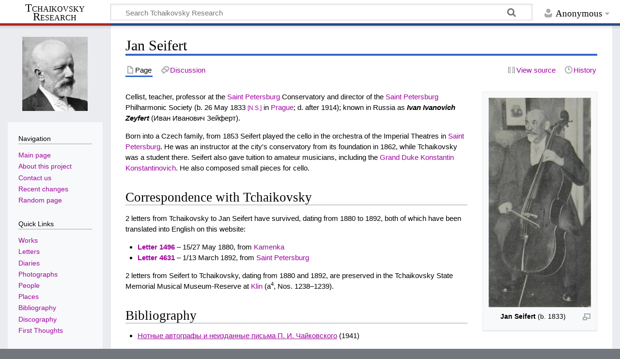

--- FILE ---
content_type: text/html; charset=UTF-8
request_url: http://en.tchaikovsky-research.net/pages/Jan_Seifert
body_size: 6615
content:
<!DOCTYPE html>
<html class="client-nojs" lang="en-GB" dir="ltr">
<head>
<meta charset="UTF-8"/>
<title>Jan Seifert - Tchaikovsky Research</title>
<script>document.documentElement.className="client-js";RLCONF={"wgBreakFrames":false,"wgSeparatorTransformTable":["",""],"wgDigitTransformTable":["",""],"wgDefaultDateFormat":"dmy","wgMonthNames":["","January","February","March","April","May","June","July","August","September","October","November","December"],"wgRequestId":"aXGfmXalqquv7Ke7TSSM6gAAAB8","wgCSPNonce":false,"wgCanonicalNamespace":"","wgCanonicalSpecialPageName":false,"wgNamespaceNumber":0,"wgPageName":"Jan_Seifert","wgTitle":"Jan Seifert","wgCurRevisionId":62960,"wgRevisionId":62960,"wgArticleId":19519,"wgIsArticle":true,"wgIsRedirect":false,"wgAction":"view","wgUserName":null,"wgUserGroups":["*"],"wgCategories":["People","Cellists","Correspondents"],"wgPageContentLanguage":"en-gb","wgPageContentModel":"wikitext","wgRelevantPageName":"Jan_Seifert","wgRelevantArticleId":19519,"wgIsProbablyEditable":false,"wgRelevantPageIsProbablyEditable":false,"wgRestrictionEdit":[],"wgRestrictionMove":[],"wgVisualEditor":{"pageLanguageCode":
"en-GB","pageLanguageDir":"ltr","pageVariantFallbacks":"en-gb"},"wgMediaViewerOnClick":true,"wgMediaViewerEnabledByDefault":true,"wgEditSubmitButtonLabelPublish":false};RLSTATE={"site.styles":"ready","user.styles":"ready","user":"ready","user.options":"loading","skins.timeless":"ready","ext.visualEditor.desktopArticleTarget.noscript":"ready"};RLPAGEMODULES=["site","mediawiki.page.ready","skins.timeless.js","mmv.head","mmv.bootstrap.autostart","ext.visualEditor.desktopArticleTarget.init","ext.visualEditor.targetLoader"];</script>
<script>(RLQ=window.RLQ||[]).push(function(){mw.loader.implement("user.options@1i9g4",function($,jQuery,require,module){mw.user.tokens.set({"patrolToken":"+\\","watchToken":"+\\","csrfToken":"+\\"});});});</script>
<link rel="stylesheet" href="/load.php?lang=en-gb&amp;modules=ext.visualEditor.desktopArticleTarget.noscript%7Cskins.timeless&amp;only=styles&amp;skin=timeless"/>
<script async="" src="/load.php?lang=en-gb&amp;modules=startup&amp;only=scripts&amp;raw=1&amp;skin=timeless"></script>
<!--[if IE]><link rel="stylesheet" href="/resources/IE9fixes.css" media="screen"/><![endif]-->
<meta name="ResourceLoaderDynamicStyles" content=""/>
<link rel="stylesheet" href="/load.php?lang=en-gb&amp;modules=site.styles&amp;only=styles&amp;skin=timeless"/>
<meta name="generator" content="MediaWiki 1.38.2"/>
<meta name="format-detection" content="telephone=no"/>
<meta property="og:image" content="https://en.tchaikovsky-research.net/images/e/eb/Seifert_Jan.jpg"/>
<meta property="og:image:width" content="1200"/>
<meta property="og:image:height" content="2457"/>
<meta property="og:image" content="https://en.tchaikovsky-research.net/images/e/eb/Seifert_Jan.jpg"/>
<meta property="og:image:width" content="800"/>
<meta property="og:image:height" content="1638"/>
<meta property="og:image:width" content="640"/>
<meta property="og:image:height" content="1310"/>
<meta name="viewport" content="width=device-width, initial-scale=1.0, user-scalable=yes, minimum-scale=0.25, maximum-scale=5.0"/>
<link rel="shortcut icon" href="/favicon.ico"/>
<link rel="search" type="application/opensearchdescription+xml" href="/opensearch_desc.php" title="Tchaikovsky Research (en-gb)"/>
<link rel="EditURI" type="application/rsd+xml" href="https://en.tchaikovsky-research.net/api.php?action=rsd"/>
<link rel="license" href="https://creativecommons.org/licenses/by-nc-sa/4.0/"/>
<link rel="alternate" type="application/atom+xml" title="Tchaikovsky Research Atom feed" href="/index.php?title=Special:RecentChanges&amp;feed=atom"/>
</head>
<body class="mediawiki ltr sitedir-ltr mw-hide-empty-elt ns-0 ns-subject page-Jan_Seifert rootpage-Jan_Seifert skin-timeless action-view skin--responsive"><div id="mw-wrapper"><div id="mw-header-container" class="ts-container"><div id="mw-header" class="ts-inner"><div id="user-tools"><div id="personal"><h2><span>Anonymous</span></h2><div id="personal-inner" class="dropdown"><div role="navigation" class="mw-portlet" id="p-personal" title="User menu" aria-labelledby="p-personal-label"><h3 id="p-personal-label" lang="en-GB" dir="ltr">Not logged in</h3><div class="mw-portlet-body"><ul lang="en-GB" dir="ltr"><li id="pt-login" class="mw-list-item"><a href="/index.php?title=Special:UserLogin&amp;returnto=Jan+Seifert" title="You are encouraged to log in; however, it is not mandatory [o]" accesskey="o"><span>Log in</span></a></li></ul></div></div></div></div></div><div id="p-logo-text" class="mw-portlet" role="banner"><a id="p-banner" class="mw-wiki-title long" href="/pages/Main_Page">Tchaikovsky Research</a></div><div class="mw-portlet" id="p-search"><h3 lang="en-GB" dir="ltr"><label for="searchInput">Search</label></h3><form action="/index.php" id="searchform"><div id="simpleSearch"><div id="searchInput-container"><input type="search" name="search" placeholder="Search Tchaikovsky Research" aria-label="Search Tchaikovsky Research" autocapitalize="sentences" title="Search Tchaikovsky Research [f]" accesskey="f" id="searchInput"/></div><input type="hidden" value="Special:Search" name="title"/><input type="submit" name="fulltext" value="Search" title="Search pages for this text" id="mw-searchButton" class="searchButton mw-fallbackSearchButton"/><input type="submit" name="go" value="Go" title="Go to a page with this exact name if it exists" id="searchButton" class="searchButton"/></div></form></div></div><div class="visualClear"></div></div><div id="mw-header-hack" class="color-bar"><div class="color-middle-container"><div class="color-middle"></div></div><div class="color-left"></div><div class="color-right"></div></div><div id="mw-header-nav-hack"><div class="color-bar"><div class="color-middle-container"><div class="color-middle"></div></div><div class="color-left"></div><div class="color-right"></div></div></div><div id="menus-cover"></div><div id="mw-content-container" class="ts-container"><div id="mw-content-block" class="ts-inner"><div id="mw-content-wrapper"><div id="mw-content"><div id="content" class="mw-body" role="main"><div class="mw-indicators">
</div>
<h1 id="firstHeading" class="firstHeading mw-first-heading">Jan Seifert</h1><div id="bodyContentOuter"><div id="siteSub">Tchaikovsky Research</div><div id="mw-page-header-links"><div role="navigation" class="mw-portlet tools-inline" id="p-namespaces" aria-labelledby="p-namespaces-label"><h3 id="p-namespaces-label" lang="en-GB" dir="ltr">Namespaces</h3><div class="mw-portlet-body"><ul lang="en-GB" dir="ltr"><li id="ca-nstab-main" class="selected mw-list-item"><a href="/pages/Jan_Seifert" title="View the content page [c]" accesskey="c"><span>Page</span></a></li><li id="ca-talk" class="new mw-list-item"><a href="/index.php?title=Talk:Jan_Seifert&amp;action=edit&amp;redlink=1" rel="discussion" title="Discussion about the content page (page does not exist) [t]" accesskey="t"><span>Discussion</span></a></li></ul></div></div><div role="navigation" class="mw-portlet tools-inline" id="p-more" aria-labelledby="p-more-label"><h3 id="p-more-label" lang="en-GB" dir="ltr">More</h3><div class="mw-portlet-body"><ul lang="en-GB" dir="ltr"><li id="ca-more" class="dropdown-toggle mw-list-item"><span>More</span></li></ul></div></div><div role="navigation" class="mw-portlet tools-inline" id="p-views" aria-labelledby="p-views-label"><h3 id="p-views-label" lang="en-GB" dir="ltr">Page actions</h3><div class="mw-portlet-body"><ul lang="en-GB" dir="ltr"><li id="ca-view" class="selected mw-list-item"><a href="/pages/Jan_Seifert"><span>Read</span></a></li><li id="ca-viewsource" class="mw-list-item"><a href="/index.php?title=Jan_Seifert&amp;action=edit" title="This page is protected.&#10;You can view its source [e]" accesskey="e"><span>View source</span></a></li><li id="ca-history" class="mw-list-item"><a href="/index.php?title=Jan_Seifert&amp;action=history" title="Past revisions of this page [h]" accesskey="h"><span>History</span></a></li></ul></div></div></div><div class="visualClear"></div><div id="bodyContent"><div id="contentSub"></div><div id="mw-content-text" class="mw-body-content mw-content-ltr" lang="en-GB" dir="ltr"><div class="mw-parser-output"><div class="thumb tright"><div class="thumbinner" style="width:213px;"><a href="/pages/File:Seifert_Jan.jpg" class="image"><img alt="" src="/images/e/eb/Seifert_Jan.jpg" decoding="async" width="211" height="432" class="thumbimage" data-file-width="211" data-file-height="432" /></a>  <div class="thumbcaption"><div class="magnify"><a href="/pages/File:Seifert_Jan.jpg" class="internal" title="Enlarge"></a></div><div align="center"><b>Jan Seifert</b> (b. 1833)</div></div></div></div>
<p>Cellist, teacher, professor at the <a href="/pages/Saint_Petersburg" title="Saint Petersburg">Saint Petersburg</a> Conservatory and director of the <a href="/pages/Saint_Petersburg" title="Saint Petersburg">Saint Petersburg</a> Philharmonic Society (b. 26 May 1833 <a href="/pages/Project:Old_Style_and_New_Style_Dates" title="Project:Old Style and New Style Dates"><small>[N.S.]</small></a> in <a href="/pages/Prague" title="Prague">Prague</a>; d. after 1914); known in Russia as <i><b>Ivan Ivanovich Zeyfert</b></i> (Иван Иванович Зейферт).
</p><p>Born into a Czech family, from 1853 Seifert played the cello in the orchestra of the Imperial Theatres in <a href="/pages/Saint_Petersburg" title="Saint Petersburg">Saint Petersburg</a>. He was an instructor at the city's conservatory from its foundation in 1862, while Tchaikovsky was a student there. Seifert also gave tuition to amateur musicians, including the <a href="/pages/Grand_Duke_Konstantin_Konstantinovich" title="Grand Duke Konstantin Konstantinovich">Grand Duke Konstantin Konstantinovich</a>. He also composed small pieces for cello.
</p>
<h2><span class="mw-headline" id="Correspondence_with_Tchaikovsky">Correspondence with Tchaikovsky</span></h2>
<p>2 letters from Tchaikovsky to Jan Seifert have survived, dating from 1880 to 1892, both of which have been translated into English on this website:
</p>
<ul><li><b><a href="/pages/Letter_1496" title="Letter 1496">Letter 1496</a></b> – 15/27 May 1880, from <a href="/pages/Kamenka" title="Kamenka">Kamenka</a></li>
<li><b><a href="/pages/Letter_4631" title="Letter 4631">Letter 4631</a></b> – 1/13 March 1892, from <a href="/pages/Saint_Petersburg" title="Saint Petersburg">Saint Petersburg</a></li></ul>
<p>2 letters from Seifert to Tchaikovsky, dating from 1880 and 1892, are preserved in the Tchaikovsky State Memorial Musical Museum-Reserve at <a href="/pages/Klin" title="Klin">Klin</a> (a<sup>4</sup>, Nos. 1238–1239).
</p>
<h2><span class="mw-headline" id="Bibliography">Bibliography</span></h2>
<ul><li><span class="biblink" title="Click for full reference"><a href="/pages/Bibliography_(1941/17)" title="Bibliography (1941/17)">Нотные автографы и неизданные письма П. И. Чайковского</a></span> (1941)</li></ul>
<h2><span class="mw-headline" id="External_Links">External Links</span></h2>
<ul><li><a href="https://en.wikipedia.org/wiki/ru:%D0%97%D0%B5%D0%B9%D1%84%D0%B5%D1%80%D1%82,_%D0%98%D0%B2%D0%B0%D0%BD_%D0%98%D0%B2%D0%B0%D0%BD%D0%BE%D0%B2%D0%B8%D1%87" class="extiw" title="wikipedia:ru:Зейферт, Иван Иванович">Wikipedia</a> (Russian)</li>
<li><a rel="nofollow" class="external text" href="https://viaf.org/viaf/299977835/">VIAF</a></li></ul>
<!-- 
NewPP limit report
Cached time: 20260122035505
Cache expiry: 86400
Reduced expiry: false
Complications: []
CPU time usage: 0.060 seconds
Real time usage: 0.114 seconds
Preprocessor visited node count: 59/1000000
Post‐expand include size: 547/2097152 bytes
Template argument size: 66/2097152 bytes
Highest expansion depth: 4/100
Expensive parser function count: 0/100
Unstrip recursion depth: 0/20
Unstrip post‐expand size: 0/5000000 bytes
-->
<!--
Transclusion expansion time report (%,ms,calls,template)
100.00%   56.437      1 -total
 21.87%   12.343      1 Template:NS
 21.71%   12.250      1 Template:Bib
 17.52%    9.888      1 Template:Picture
 13.52%    7.629      1 Template:Viaf
 13.32%    7.516      1 Template:RUS-KLč
 10.79%    6.091      1 Bibliography_(1941/17)
 10.13%    5.719      1 Template:Sup
-->

<!-- Saved in parser cache with key dbs8002676:pcache:idhash:19519-0!canonical and timestamp 20260122035505 and revision id 62960. Serialized with JSON.
 -->
</div></div><div class="printfooter">
Retrieved from ‘<a dir="ltr" href="https://en.tchaikovsky-research.net/index.php?title=Jan_Seifert&amp;oldid=62960">https://en.tchaikovsky-research.net/index.php?title=Jan_Seifert&amp;oldid=62960</a>’</div>
<div class="visualClear"></div></div></div></div></div><div id="content-bottom-stuff"><div id="catlinks" class="catlinks" data-mw="interface"><div id="mw-normal-catlinks" class="mw-normal-catlinks"><a href="/pages/Special:Categories" title="Special:Categories">Categories</a>: <ul><li><a href="/pages/Category:People" title="Category:People">People</a></li><li><a href="/pages/Category:Cellists" title="Category:Cellists">Cellists</a></li><li><a href="/pages/Category:Correspondents" title="Category:Correspondents">Correspondents</a></li></ul></div></div></div></div><div id="mw-site-navigation"><div id="p-logo" class="mw-portlet" role="banner"><a class="mw-wiki-logo timeless-logo" href="/pages/Main_Page" title="Visit the main page"><img src="https://www.tchaikovsky-research.net/images/logo.gif"/></a></div><div id="site-navigation" class="sidebar-chunk"><h2><span>Navigation</span></h2><div class="sidebar-inner"><div role="navigation" class="mw-portlet" id="p-navigation" aria-labelledby="p-navigation-label"><h3 id="p-navigation-label" lang="en-GB" dir="ltr">Navigation</h3><div class="mw-portlet-body"><ul lang="en-GB" dir="ltr"><li id="n-mainpage-description" class="mw-list-item"><a href="/pages/Main_Page" icon="home" title="Visit the main page [z]" accesskey="z"><span>Main page</span></a></li><li id="n-About-this-project" class="mw-list-item"><a href="/pages/Project:Tchaikovsky_Research"><span>About this project</span></a></li><li id="n-Contact-us" class="mw-list-item"><a href="/pages/Project:Contact"><span>Contact us</span></a></li><li id="n-recentchanges" class="mw-list-item"><a href="/pages/Special:RecentChanges" icon="recentChanges" title="A list of recent changes in the wiki [r]" accesskey="r"><span>Recent changes</span></a></li><li id="n-randompage" class="mw-list-item"><a href="/pages/Special:Random" icon="die" title="Load a random page [x]" accesskey="x"><span>Random page</span></a></li></ul></div></div><div role="navigation" class="mw-portlet" id="p-Quick_Links" aria-labelledby="p-Quick_Links-label"><h3 id="p-Quick_Links-label" lang="en-GB" dir="ltr">Quick Links</h3><div class="mw-portlet-body"><ul lang="en-GB" dir="ltr"><li id="n-Works" class="mw-list-item"><a href="/pages/Works"><span>Works</span></a></li><li id="n-Letters" class="mw-list-item"><a href="/pages/Letters"><span>Letters</span></a></li><li id="n-Diaries" class="mw-list-item"><a href="/pages/Diaries"><span>Diaries</span></a></li><li id="n-Photographs" class="mw-list-item"><a href="/pages/Photographs"><span>Photographs</span></a></li><li id="n-People" class="mw-list-item"><a href="/pages/People"><span>People</span></a></li><li id="n-Places" class="mw-list-item"><a href="/pages/Places"><span>Places</span></a></li><li id="n-Bibliography" class="mw-list-item"><a href="/pages/Bibliography"><span>Bibliography</span></a></li><li id="n-Discography" class="mw-list-item"><a href="/pages/Discography"><span>Discography</span></a></li><li id="n-First-Thoughts" class="mw-list-item"><a href="/pages/First_Thoughts"><span>First Thoughts</span></a></li></ul></div></div></div></div><div id="site-tools" class="sidebar-chunk"><h2><span>Wiki tools</span></h2><div class="sidebar-inner"><div role="navigation" class="mw-portlet" id="p-tb" aria-labelledby="p-tb-label"><h3 id="p-tb-label" lang="en-GB" dir="ltr">Wiki tools</h3><div class="mw-portlet-body"><ul lang="en-GB" dir="ltr"><li id="t-specialpages" class="mw-list-item"><a href="/pages/Special:SpecialPages" title="A list of all special pages [q]" accesskey="q"><span>Special pages</span></a></li><li id="t-cite" class="mw-list-item"><a href="/index.php?title=Special:CiteThisPage&amp;page=Jan_Seifert&amp;id=62960&amp;wpFormIdentifier=titleform" title="Information on how to cite this page"><span>Cite this page</span></a></li></ul></div></div></div></div></div><div id="mw-related-navigation"><div id="page-tools" class="sidebar-chunk"><h2><span>Page tools</span></h2><div class="sidebar-inner"><div role="navigation" class="mw-portlet emptyPortlet" id="p-cactions" title="More options" aria-labelledby="p-cactions-label"><h3 id="p-cactions-label" lang="en-GB" dir="ltr">Page tools</h3><div class="mw-portlet-body"><ul lang="en-GB" dir="ltr"></ul></div></div><div role="navigation" class="mw-portlet emptyPortlet" id="p-userpagetools" aria-labelledby="p-userpagetools-label"><h3 id="p-userpagetools-label" lang="en-GB" dir="ltr">User page tools</h3><div class="mw-portlet-body"><ul lang="en-GB" dir="ltr"></ul></div></div><div role="navigation" class="mw-portlet" id="p-pagemisc" aria-labelledby="p-pagemisc-label"><h3 id="p-pagemisc-label" lang="en-GB" dir="ltr">More</h3><div class="mw-portlet-body"><ul lang="en-GB" dir="ltr"><li id="t-whatlinkshere" class="mw-list-item"><a href="/pages/Special:WhatLinksHere/Jan_Seifert" title="A list of all wiki pages that link here [j]" accesskey="j"><span>What links here</span></a></li><li id="t-recentchangeslinked" class="mw-list-item"><a href="/pages/Special:RecentChangesLinked/Jan_Seifert" rel="nofollow" title="Recent changes in pages linked from this page [k]" accesskey="k"><span>Related changes</span></a></li><li id="t-print" class="mw-list-item"><a href="javascript:print();" rel="alternate" title="Printable version of this page [p]" accesskey="p"><span>Printable version</span></a></li><li id="t-permalink" class="mw-list-item"><a href="/index.php?title=Jan_Seifert&amp;oldid=62960" title="Permanent link to this revision of the page"><span>Permanent link</span></a></li><li id="t-info" class="mw-list-item"><a href="/index.php?title=Jan_Seifert&amp;action=info" title="More information about this page"><span>Page information</span></a></li><li id="t-pagelog" class="mw-list-item"><a href="/index.php?title=Special:Log&amp;page=Jan+Seifert"><span>Page logs</span></a></li></ul></div></div></div></div><div id="catlinks-sidebar" class="sidebar-chunk"><h2><span>Categories</span></h2><div class="sidebar-inner"><div id="sidebar-normal-catlinks" class="mw-normal-catlinks"><div role="navigation" class="mw-portlet" id="p-normal-catlinks" aria-labelledby="p-normal-catlinks-label"><h3 id="p-normal-catlinks-label" lang="en-GB" dir="ltr">Categories</h3><div class="mw-portlet-body"><ul><li><a href="/pages/Category:People" title="Category:People">People</a></li><li><a href="/pages/Category:Cellists" title="Category:Cellists">Cellists</a></li><li><a href="/pages/Category:Correspondents" title="Category:Correspondents">Correspondents</a></li></ul></div></div></div></div></div></div><div class="visualClear"></div></div></div><div id="mw-footer-container" class="mw-footer-container ts-container"><div id="mw-footer" class="mw-footer ts-inner" role="contentinfo" lang="en-GB" dir="ltr"><ul id="footer-icons"><li id="footer-copyrightico" class="footer-icons"><a href="https://creativecommons.org/licenses/by-nc-sa/4.0/"><img src="/resources/assets/licenses/cc-by-nc-sa.png" alt="Creative Commons Attribution-NonCommercial-ShareAlike 4.0 International" width="88" height="31" loading="lazy"/></a></li><li id="footer-poweredbyico" class="footer-icons"><a href="https://www.mediawiki.org/"><img src="/resources/assets/poweredby_mediawiki_88x31.png" alt="Powered by MediaWiki" srcset="/resources/assets/poweredby_mediawiki_132x47.png 1.5x, /resources/assets/poweredby_mediawiki_176x62.png 2x" width="88" height="31" loading="lazy"/></a></li></ul><div id="footer-list"><ul id="footer-info"><li id="footer-info-lastmod"> This page was last modified on 28 August 2023, at 13:39.</li><li id="footer-info-copyright">Content is available under <a class="external" rel="nofollow" href="https://creativecommons.org/licenses/by-nc-sa/4.0/">Creative Commons Attribution-NonCommercial-ShareAlike 4.0 International</a> unless otherwise noted.</li></ul><ul id="footer-places"><li id="footer-places-privacy"><a href="/pages/Project:Privacy_policy" title="Project:Privacy policy">Privacy policy</a></li><li id="footer-places-about"><a href="/pages/Project:Tchaikovsky_Research" title="Project:Tchaikovsky Research">About Tchaikovsky Research</a></li><li id="footer-places-disclaimer"><a href="/pages/Project:Terms_of_Use" title="Project:Terms of Use">Terms of Use</a></li></ul></div><div class="visualClear"></div></div></div></div><script>(RLQ=window.RLQ||[]).push(function(){mw.log.warn("This page is using the deprecated ResourceLoader module \"skins.timeless\".\n[1.37] The use of the `content-thumbnails` feature with ResourceLoaderSkinModule is deprecated. Use `content-media` instead. More information can be found at [[mw:Manual:ResourceLoaderSkinModule]]. ");mw.config.set({"wgPageParseReport":{"limitreport":{"cputime":"0.060","walltime":"0.114","ppvisitednodes":{"value":59,"limit":1000000},"postexpandincludesize":{"value":547,"limit":2097152},"templateargumentsize":{"value":66,"limit":2097152},"expansiondepth":{"value":4,"limit":100},"expensivefunctioncount":{"value":0,"limit":100},"unstrip-depth":{"value":0,"limit":20},"unstrip-size":{"value":0,"limit":5000000},"timingprofile":["100.00%   56.437      1 -total"," 21.87%   12.343      1 Template:NS"," 21.71%   12.250      1 Template:Bib"," 17.52%    9.888      1 Template:Picture"," 13.52%    7.629      1 Template:Viaf"," 13.32%    7.516      1 Template:RUS-KLč"," 10.79%    6.091      1 Bibliography_(1941/17)"," 10.13%    5.719      1 Template:Sup"]},"cachereport":{"timestamp":"20260122035505","ttl":86400,"transientcontent":false}}});});</script><script>(RLQ=window.RLQ||[]).push(function(){mw.config.set({"wgBackendResponseTime":867});});</script></body></html>